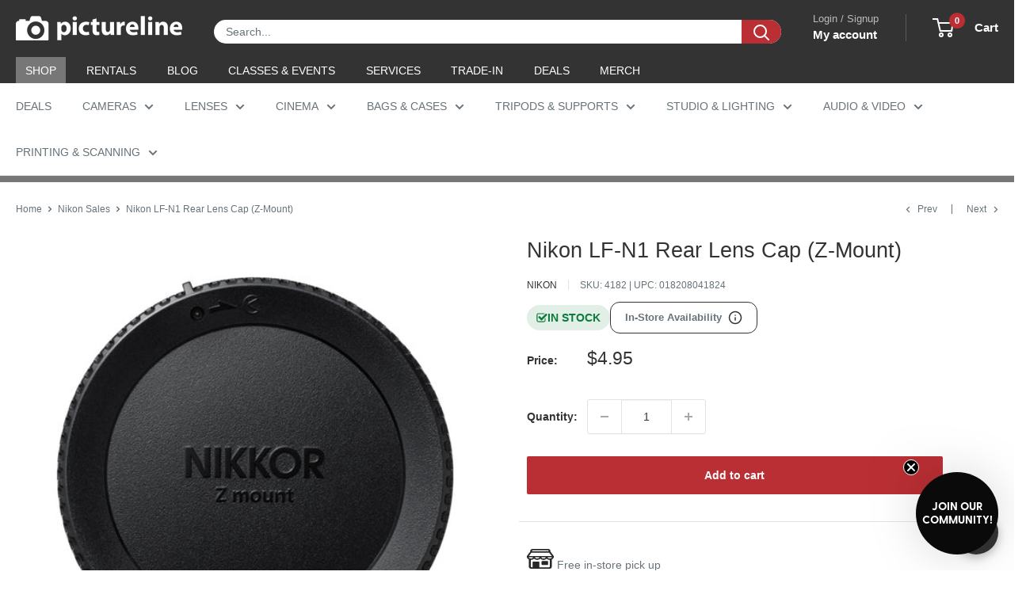

--- FILE ---
content_type: text/html; charset=utf-8
request_url: https://sapi.negate.io/script
body_size: -357
content:
3UPddzyW2T5FsgvPX5eQLh6kW+3SmdDDXneLVoVfLquztFlPFVskb9nGIeVkme/qN/IFK2gS7NmikCuZe3p55nQ=

--- FILE ---
content_type: text/css
request_url: https://www.pictureline.com/cdn/shop/t/217/assets/boost-sd-custom.css?v=1769032528183
body_size: -735
content:
/*# sourceMappingURL=/cdn/shop/t/217/assets/boost-sd-custom.css.map?v=1769032528183 */


--- FILE ---
content_type: text/javascript
request_url: https://www.pictureline.com/cdn/shop/t/217/assets/boost-sd-custom.js?v=1769032528183
body_size: -60
content:
const updateProductItem3=componentRegistry=>{console.log(componentRegistry),componentRegistry.useComponentPlugin("ProductItem",{name:"customize product card",enabled:!0,apply:()=>({afterRender(element){try{let productData=element.getParams()?.props?.product||element.getParams()?.props?.productData||element.getParams()?.props?.data,productItem=document.querySelector('[data-product-id="'+productData.id+'"]');if(!productItem||productData.vendor!=="Profoto")return;let button;productItem.querySelector(".boost-sd__product-price")&&(productData.tags.includes("call-to-order")&&!productItem.querySelector(".boost-sd__product-price .button")?(button='<a href="tel:8007488200" class="button button--grey button--full" style="margin-top: 12px;">Call to Order!</a>',productItem.querySelector(".boost-sd__product-price").insertAdjacentHTML("beforeend",button)):productData.tags.inclues("book-a-demo")&&!productItem.querySelector(".boost-sd__product-price .button")&&(button='<a href="mailto:dave@pictureline.com" class="button button--grey button--full" style="margin-top: 12px;"> Book a Demo! </a>',productItem.querySelector(".boost-sd__product-price").insertAdjacentHTML("beforeend",button)))}catch(e){console.error("Error customizing product card",e)}}})})};window.__BoostCustomization__=(window.__BoostCustomization__??[]).concat([updateProductItem3]);
//# sourceMappingURL=/cdn/shop/t/217/assets/boost-sd-custom.js.map?v=1769032528183
